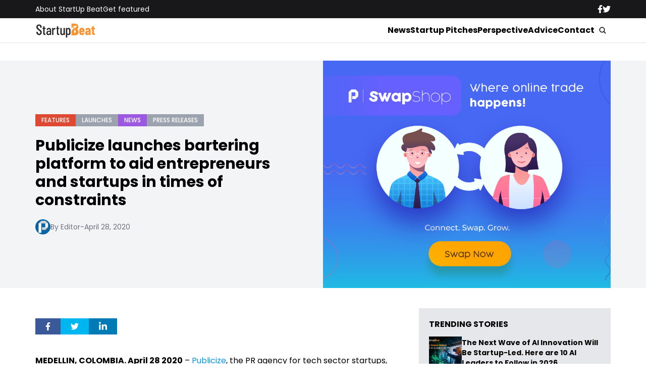

--- FILE ---
content_type: text/html; charset=UTF-8
request_url: https://startupbeat.com/publicize-launches-bartering-platform-to-aid-entrepreneurs-and-startups-in-times-of-constraints/33743/
body_size: 14977
content:


<!DOCTYPE html>
<html lang="en">
<head>
  <meta charset="UTF-8">
  <meta http-equiv="X-UA-Compatible" content="IE=edge">
  <meta name="viewport" content="width=device-width, initial-scale=1.0">
  <!-- <link rel="icon" type="image/png" href="https://startupbeat.com/wp-content/themes/startupbeat/assets/images/favicon.ico"> -->
  <link rel="stylesheet" href="https://startupbeat.com/wp-content/themes/startupbeat/assets/css/tailwindstyle.css">
  <!-- <script src="https://cdn.tailwindcss.com"></script> -->
  <link rel="preconnect" href="https://fonts.googleapis.com">
  <link rel="preconnect" href="https://fonts.gstatic.com" crossorigin>
  <link href="https://fonts.googleapis.com/css2?family=Poppins:ital,wght@0,300;0,400;0,500;0,700;1,300;1,400;1,500;1,700&display=swap" rel="stylesheet">
  <link rel="stylesheet" href="https://startupbeat.com/wp-content/themes/startupbeat/assets/css/main.css">
  <title>Publicize launches bartering platform to aid entrepreneurs and startups in times of constraints - StartUp Beat</title>

  <!-- Google Tag Manager -->
  <script>(function(w,d,s,l,i){w[l]=w[l]||[];w[l].push({'gtm.start':
  new Date().getTime(),event:'gtm.js'});var f=d.getElementsByTagName(s)[0],
  j=d.createElement(s),dl=l!='dataLayer'?'&l='+l:'';j.async=true;j.src='https://www.googletagmanager.com/gtm.js?id='+i+dl;f.parentNode.insertBefore(j,f);
  })(window,document,'script','dataLayer','GTM-K5CVF6S');</script>
  <!-- End Google Tag Manager -->

  <meta name='robots' content='index, follow, max-image-preview:large, max-snippet:-1, max-video-preview:-1' />

	<!-- This site is optimized with the Yoast SEO plugin v25.9 - https://yoast.com/wordpress/plugins/seo/ -->
	<link rel="canonical" href="https://ec2-35-95-144-121.us-west-2.compute.amazonaws.com/publicize-launches-bartering-platform-to-aid-entrepreneurs-and-startups-in-times-of-constraints/33743/" />
	<meta property="og:locale" content="en_US" />
	<meta property="og:type" content="article" />
	<meta property="og:title" content="Publicize launches bartering platform to aid entrepreneurs and startups in times of constraints - StartUp Beat" />
	<meta property="og:description" content="MEDELLIN, COLOMBIA. April 28 2020 &#8211; Publicize, the PR agency for tech sector startups, today announces the launch of the Publicize Swap Shop. This free-to-use online marketplace creates an alternative way for businesses and entrepreneurs worldwide to access products and services through an exchange system.  The internationally available online platform contains a feed with offers [&hellip;]" />
	<meta property="og:url" content="http://ec2-35-95-144-121.us-west-2.compute.amazonaws.com/publicize-launches-bartering-platform-to-aid-entrepreneurs-and-startups-in-times-of-constraints/33743/" />
	<meta property="og:site_name" content="StartUp Beat" />
	<meta property="article:published_time" content="2020-04-28T19:31:32+00:00" />
	<meta property="og:image" content="http://ec2-35-95-144-121.us-west-2.compute.amazonaws.com/wp-content/uploads/2020/04/Swap-Shop_2.png" />
	<meta property="og:image:width" content="1270" />
	<meta property="og:image:height" content="760" />
	<meta property="og:image:type" content="image/png" />
	<meta name="author" content="Editor" />
	<meta name="twitter:label1" content="Written by" />
	<meta name="twitter:data1" content="Editor" />
	<meta name="twitter:label2" content="Est. reading time" />
	<meta name="twitter:data2" content="2 minutes" />
	<script type="application/ld+json" class="yoast-schema-graph">{"@context":"https://schema.org","@graph":[{"@type":"Article","@id":"http://ec2-35-95-144-121.us-west-2.compute.amazonaws.com/publicize-launches-bartering-platform-to-aid-entrepreneurs-and-startups-in-times-of-constraints/33743/#article","isPartOf":{"@id":"http://ec2-35-95-144-121.us-west-2.compute.amazonaws.com/publicize-launches-bartering-platform-to-aid-entrepreneurs-and-startups-in-times-of-constraints/33743/"},"author":{"name":"Editor","@id":"https://www.startupbeat.com/#/schema/person/71e84516438541bef8ae5b4994c14c04"},"headline":"Publicize launches bartering platform to aid entrepreneurs and startups in times of constraints","datePublished":"2020-04-28T19:31:32+00:00","mainEntityOfPage":{"@id":"http://ec2-35-95-144-121.us-west-2.compute.amazonaws.com/publicize-launches-bartering-platform-to-aid-entrepreneurs-and-startups-in-times-of-constraints/33743/"},"wordCount":423,"publisher":{"@id":"https://www.startupbeat.com/#organization"},"image":{"@id":"http://ec2-35-95-144-121.us-west-2.compute.amazonaws.com/publicize-launches-bartering-platform-to-aid-entrepreneurs-and-startups-in-times-of-constraints/33743/#primaryimage"},"thumbnailUrl":"https://startupbeat.com/wp-content/uploads/2020/04/Swap-Shop_2.png","keywords":["entrepreneur","launch","marketplace","Startup news"],"articleSection":["Features","Launches","News","Press Releases"],"inLanguage":"en-US"},{"@type":"WebPage","@id":"http://ec2-35-95-144-121.us-west-2.compute.amazonaws.com/publicize-launches-bartering-platform-to-aid-entrepreneurs-and-startups-in-times-of-constraints/33743/","url":"http://ec2-35-95-144-121.us-west-2.compute.amazonaws.com/publicize-launches-bartering-platform-to-aid-entrepreneurs-and-startups-in-times-of-constraints/33743/","name":"Publicize launches bartering platform to aid entrepreneurs and startups in times of constraints - StartUp Beat","isPartOf":{"@id":"https://www.startupbeat.com/#website"},"primaryImageOfPage":{"@id":"http://ec2-35-95-144-121.us-west-2.compute.amazonaws.com/publicize-launches-bartering-platform-to-aid-entrepreneurs-and-startups-in-times-of-constraints/33743/#primaryimage"},"image":{"@id":"http://ec2-35-95-144-121.us-west-2.compute.amazonaws.com/publicize-launches-bartering-platform-to-aid-entrepreneurs-and-startups-in-times-of-constraints/33743/#primaryimage"},"thumbnailUrl":"https://startupbeat.com/wp-content/uploads/2020/04/Swap-Shop_2.png","datePublished":"2020-04-28T19:31:32+00:00","breadcrumb":{"@id":"http://ec2-35-95-144-121.us-west-2.compute.amazonaws.com/publicize-launches-bartering-platform-to-aid-entrepreneurs-and-startups-in-times-of-constraints/33743/#breadcrumb"},"inLanguage":"en-US","potentialAction":[{"@type":"ReadAction","target":["http://ec2-35-95-144-121.us-west-2.compute.amazonaws.com/publicize-launches-bartering-platform-to-aid-entrepreneurs-and-startups-in-times-of-constraints/33743/"]}]},{"@type":"ImageObject","inLanguage":"en-US","@id":"http://ec2-35-95-144-121.us-west-2.compute.amazonaws.com/publicize-launches-bartering-platform-to-aid-entrepreneurs-and-startups-in-times-of-constraints/33743/#primaryimage","url":"https://startupbeat.com/wp-content/uploads/2020/04/Swap-Shop_2.png","contentUrl":"https://startupbeat.com/wp-content/uploads/2020/04/Swap-Shop_2.png","width":1270,"height":760},{"@type":"BreadcrumbList","@id":"http://ec2-35-95-144-121.us-west-2.compute.amazonaws.com/publicize-launches-bartering-platform-to-aid-entrepreneurs-and-startups-in-times-of-constraints/33743/#breadcrumb","itemListElement":[{"@type":"ListItem","position":1,"name":"Home","item":"https://www.startupbeat.com/"},{"@type":"ListItem","position":2,"name":"Publicize launches bartering platform to aid entrepreneurs and startups in times of constraints"}]},{"@type":"WebSite","@id":"https://www.startupbeat.com/#website","url":"https://www.startupbeat.com/","name":"StartUp Beat","description":"","publisher":{"@id":"https://www.startupbeat.com/#organization"},"potentialAction":[{"@type":"SearchAction","target":{"@type":"EntryPoint","urlTemplate":"https://www.startupbeat.com/?s={search_term_string}"},"query-input":{"@type":"PropertyValueSpecification","valueRequired":true,"valueName":"search_term_string"}}],"inLanguage":"en-US"},{"@type":"Organization","@id":"https://www.startupbeat.com/#organization","name":"StartUp Beat","url":"https://www.startupbeat.com/","logo":{"@type":"ImageObject","inLanguage":"en-US","@id":"https://www.startupbeat.com/#/schema/logo/image/","url":"","contentUrl":"","caption":"StartUp Beat"},"image":{"@id":"https://www.startupbeat.com/#/schema/logo/image/"}},{"@type":"Person","@id":"https://www.startupbeat.com/#/schema/person/71e84516438541bef8ae5b4994c14c04","name":"Editor","image":{"@type":"ImageObject","inLanguage":"en-US","@id":"https://www.startupbeat.com/#/schema/person/image/","url":"https://secure.gravatar.com/avatar/e46e4e572f96e6c7edffb427ffd2c98fc2bd52586f09dad9189e37a864ae7ec6?s=96&d=mm&r=g","contentUrl":"https://secure.gravatar.com/avatar/e46e4e572f96e6c7edffb427ffd2c98fc2bd52586f09dad9189e37a864ae7ec6?s=96&d=mm&r=g","caption":"Editor"},"url":"https://startupbeat.com/author/briankovgmail-com/"}]}</script>
	<!-- / Yoast SEO plugin. -->


<link rel="alternate" type="application/rss+xml" title="StartUp Beat &raquo; Publicize launches bartering platform to aid entrepreneurs and startups in times of constraints Comments Feed" href="https://startupbeat.com/publicize-launches-bartering-platform-to-aid-entrepreneurs-and-startups-in-times-of-constraints/33743/feed/" />
<link rel="alternate" title="oEmbed (JSON)" type="application/json+oembed" href="https://startupbeat.com/wp-json/oembed/1.0/embed?url=https%3A%2F%2Fstartupbeat.com%2Fpublicize-launches-bartering-platform-to-aid-entrepreneurs-and-startups-in-times-of-constraints%2F33743%2F" />
<link rel="alternate" title="oEmbed (XML)" type="text/xml+oembed" href="https://startupbeat.com/wp-json/oembed/1.0/embed?url=https%3A%2F%2Fstartupbeat.com%2Fpublicize-launches-bartering-platform-to-aid-entrepreneurs-and-startups-in-times-of-constraints%2F33743%2F&#038;format=xml" />
<style id='wp-img-auto-sizes-contain-inline-css' type='text/css'>
img:is([sizes=auto i],[sizes^="auto," i]){contain-intrinsic-size:3000px 1500px}
/*# sourceURL=wp-img-auto-sizes-contain-inline-css */
</style>
<style id='wp-emoji-styles-inline-css' type='text/css'>

	img.wp-smiley, img.emoji {
		display: inline !important;
		border: none !important;
		box-shadow: none !important;
		height: 1em !important;
		width: 1em !important;
		margin: 0 0.07em !important;
		vertical-align: -0.1em !important;
		background: none !important;
		padding: 0 !important;
	}
/*# sourceURL=wp-emoji-styles-inline-css */
</style>
<style id='wp-block-library-inline-css' type='text/css'>
:root{--wp-block-synced-color:#7a00df;--wp-block-synced-color--rgb:122,0,223;--wp-bound-block-color:var(--wp-block-synced-color);--wp-editor-canvas-background:#ddd;--wp-admin-theme-color:#007cba;--wp-admin-theme-color--rgb:0,124,186;--wp-admin-theme-color-darker-10:#006ba1;--wp-admin-theme-color-darker-10--rgb:0,107,160.5;--wp-admin-theme-color-darker-20:#005a87;--wp-admin-theme-color-darker-20--rgb:0,90,135;--wp-admin-border-width-focus:2px}@media (min-resolution:192dpi){:root{--wp-admin-border-width-focus:1.5px}}.wp-element-button{cursor:pointer}:root .has-very-light-gray-background-color{background-color:#eee}:root .has-very-dark-gray-background-color{background-color:#313131}:root .has-very-light-gray-color{color:#eee}:root .has-very-dark-gray-color{color:#313131}:root .has-vivid-green-cyan-to-vivid-cyan-blue-gradient-background{background:linear-gradient(135deg,#00d084,#0693e3)}:root .has-purple-crush-gradient-background{background:linear-gradient(135deg,#34e2e4,#4721fb 50%,#ab1dfe)}:root .has-hazy-dawn-gradient-background{background:linear-gradient(135deg,#faaca8,#dad0ec)}:root .has-subdued-olive-gradient-background{background:linear-gradient(135deg,#fafae1,#67a671)}:root .has-atomic-cream-gradient-background{background:linear-gradient(135deg,#fdd79a,#004a59)}:root .has-nightshade-gradient-background{background:linear-gradient(135deg,#330968,#31cdcf)}:root .has-midnight-gradient-background{background:linear-gradient(135deg,#020381,#2874fc)}:root{--wp--preset--font-size--normal:16px;--wp--preset--font-size--huge:42px}.has-regular-font-size{font-size:1em}.has-larger-font-size{font-size:2.625em}.has-normal-font-size{font-size:var(--wp--preset--font-size--normal)}.has-huge-font-size{font-size:var(--wp--preset--font-size--huge)}.has-text-align-center{text-align:center}.has-text-align-left{text-align:left}.has-text-align-right{text-align:right}.has-fit-text{white-space:nowrap!important}#end-resizable-editor-section{display:none}.aligncenter{clear:both}.items-justified-left{justify-content:flex-start}.items-justified-center{justify-content:center}.items-justified-right{justify-content:flex-end}.items-justified-space-between{justify-content:space-between}.screen-reader-text{border:0;clip-path:inset(50%);height:1px;margin:-1px;overflow:hidden;padding:0;position:absolute;width:1px;word-wrap:normal!important}.screen-reader-text:focus{background-color:#ddd;clip-path:none;color:#444;display:block;font-size:1em;height:auto;left:5px;line-height:normal;padding:15px 23px 14px;text-decoration:none;top:5px;width:auto;z-index:100000}html :where(.has-border-color){border-style:solid}html :where([style*=border-top-color]){border-top-style:solid}html :where([style*=border-right-color]){border-right-style:solid}html :where([style*=border-bottom-color]){border-bottom-style:solid}html :where([style*=border-left-color]){border-left-style:solid}html :where([style*=border-width]){border-style:solid}html :where([style*=border-top-width]){border-top-style:solid}html :where([style*=border-right-width]){border-right-style:solid}html :where([style*=border-bottom-width]){border-bottom-style:solid}html :where([style*=border-left-width]){border-left-style:solid}html :where(img[class*=wp-image-]){height:auto;max-width:100%}:where(figure){margin:0 0 1em}html :where(.is-position-sticky){--wp-admin--admin-bar--position-offset:var(--wp-admin--admin-bar--height,0px)}@media screen and (max-width:600px){html :where(.is-position-sticky){--wp-admin--admin-bar--position-offset:0px}}

/*# sourceURL=wp-block-library-inline-css */
</style><style id='global-styles-inline-css' type='text/css'>
:root{--wp--preset--aspect-ratio--square: 1;--wp--preset--aspect-ratio--4-3: 4/3;--wp--preset--aspect-ratio--3-4: 3/4;--wp--preset--aspect-ratio--3-2: 3/2;--wp--preset--aspect-ratio--2-3: 2/3;--wp--preset--aspect-ratio--16-9: 16/9;--wp--preset--aspect-ratio--9-16: 9/16;--wp--preset--color--black: #000000;--wp--preset--color--cyan-bluish-gray: #abb8c3;--wp--preset--color--white: #ffffff;--wp--preset--color--pale-pink: #f78da7;--wp--preset--color--vivid-red: #cf2e2e;--wp--preset--color--luminous-vivid-orange: #ff6900;--wp--preset--color--luminous-vivid-amber: #fcb900;--wp--preset--color--light-green-cyan: #7bdcb5;--wp--preset--color--vivid-green-cyan: #00d084;--wp--preset--color--pale-cyan-blue: #8ed1fc;--wp--preset--color--vivid-cyan-blue: #0693e3;--wp--preset--color--vivid-purple: #9b51e0;--wp--preset--gradient--vivid-cyan-blue-to-vivid-purple: linear-gradient(135deg,rgb(6,147,227) 0%,rgb(155,81,224) 100%);--wp--preset--gradient--light-green-cyan-to-vivid-green-cyan: linear-gradient(135deg,rgb(122,220,180) 0%,rgb(0,208,130) 100%);--wp--preset--gradient--luminous-vivid-amber-to-luminous-vivid-orange: linear-gradient(135deg,rgb(252,185,0) 0%,rgb(255,105,0) 100%);--wp--preset--gradient--luminous-vivid-orange-to-vivid-red: linear-gradient(135deg,rgb(255,105,0) 0%,rgb(207,46,46) 100%);--wp--preset--gradient--very-light-gray-to-cyan-bluish-gray: linear-gradient(135deg,rgb(238,238,238) 0%,rgb(169,184,195) 100%);--wp--preset--gradient--cool-to-warm-spectrum: linear-gradient(135deg,rgb(74,234,220) 0%,rgb(151,120,209) 20%,rgb(207,42,186) 40%,rgb(238,44,130) 60%,rgb(251,105,98) 80%,rgb(254,248,76) 100%);--wp--preset--gradient--blush-light-purple: linear-gradient(135deg,rgb(255,206,236) 0%,rgb(152,150,240) 100%);--wp--preset--gradient--blush-bordeaux: linear-gradient(135deg,rgb(254,205,165) 0%,rgb(254,45,45) 50%,rgb(107,0,62) 100%);--wp--preset--gradient--luminous-dusk: linear-gradient(135deg,rgb(255,203,112) 0%,rgb(199,81,192) 50%,rgb(65,88,208) 100%);--wp--preset--gradient--pale-ocean: linear-gradient(135deg,rgb(255,245,203) 0%,rgb(182,227,212) 50%,rgb(51,167,181) 100%);--wp--preset--gradient--electric-grass: linear-gradient(135deg,rgb(202,248,128) 0%,rgb(113,206,126) 100%);--wp--preset--gradient--midnight: linear-gradient(135deg,rgb(2,3,129) 0%,rgb(40,116,252) 100%);--wp--preset--font-size--small: 13px;--wp--preset--font-size--medium: 20px;--wp--preset--font-size--large: 36px;--wp--preset--font-size--x-large: 42px;--wp--preset--spacing--20: 0.44rem;--wp--preset--spacing--30: 0.67rem;--wp--preset--spacing--40: 1rem;--wp--preset--spacing--50: 1.5rem;--wp--preset--spacing--60: 2.25rem;--wp--preset--spacing--70: 3.38rem;--wp--preset--spacing--80: 5.06rem;--wp--preset--shadow--natural: 6px 6px 9px rgba(0, 0, 0, 0.2);--wp--preset--shadow--deep: 12px 12px 50px rgba(0, 0, 0, 0.4);--wp--preset--shadow--sharp: 6px 6px 0px rgba(0, 0, 0, 0.2);--wp--preset--shadow--outlined: 6px 6px 0px -3px rgb(255, 255, 255), 6px 6px rgb(0, 0, 0);--wp--preset--shadow--crisp: 6px 6px 0px rgb(0, 0, 0);}:where(.is-layout-flex){gap: 0.5em;}:where(.is-layout-grid){gap: 0.5em;}body .is-layout-flex{display: flex;}.is-layout-flex{flex-wrap: wrap;align-items: center;}.is-layout-flex > :is(*, div){margin: 0;}body .is-layout-grid{display: grid;}.is-layout-grid > :is(*, div){margin: 0;}:where(.wp-block-columns.is-layout-flex){gap: 2em;}:where(.wp-block-columns.is-layout-grid){gap: 2em;}:where(.wp-block-post-template.is-layout-flex){gap: 1.25em;}:where(.wp-block-post-template.is-layout-grid){gap: 1.25em;}.has-black-color{color: var(--wp--preset--color--black) !important;}.has-cyan-bluish-gray-color{color: var(--wp--preset--color--cyan-bluish-gray) !important;}.has-white-color{color: var(--wp--preset--color--white) !important;}.has-pale-pink-color{color: var(--wp--preset--color--pale-pink) !important;}.has-vivid-red-color{color: var(--wp--preset--color--vivid-red) !important;}.has-luminous-vivid-orange-color{color: var(--wp--preset--color--luminous-vivid-orange) !important;}.has-luminous-vivid-amber-color{color: var(--wp--preset--color--luminous-vivid-amber) !important;}.has-light-green-cyan-color{color: var(--wp--preset--color--light-green-cyan) !important;}.has-vivid-green-cyan-color{color: var(--wp--preset--color--vivid-green-cyan) !important;}.has-pale-cyan-blue-color{color: var(--wp--preset--color--pale-cyan-blue) !important;}.has-vivid-cyan-blue-color{color: var(--wp--preset--color--vivid-cyan-blue) !important;}.has-vivid-purple-color{color: var(--wp--preset--color--vivid-purple) !important;}.has-black-background-color{background-color: var(--wp--preset--color--black) !important;}.has-cyan-bluish-gray-background-color{background-color: var(--wp--preset--color--cyan-bluish-gray) !important;}.has-white-background-color{background-color: var(--wp--preset--color--white) !important;}.has-pale-pink-background-color{background-color: var(--wp--preset--color--pale-pink) !important;}.has-vivid-red-background-color{background-color: var(--wp--preset--color--vivid-red) !important;}.has-luminous-vivid-orange-background-color{background-color: var(--wp--preset--color--luminous-vivid-orange) !important;}.has-luminous-vivid-amber-background-color{background-color: var(--wp--preset--color--luminous-vivid-amber) !important;}.has-light-green-cyan-background-color{background-color: var(--wp--preset--color--light-green-cyan) !important;}.has-vivid-green-cyan-background-color{background-color: var(--wp--preset--color--vivid-green-cyan) !important;}.has-pale-cyan-blue-background-color{background-color: var(--wp--preset--color--pale-cyan-blue) !important;}.has-vivid-cyan-blue-background-color{background-color: var(--wp--preset--color--vivid-cyan-blue) !important;}.has-vivid-purple-background-color{background-color: var(--wp--preset--color--vivid-purple) !important;}.has-black-border-color{border-color: var(--wp--preset--color--black) !important;}.has-cyan-bluish-gray-border-color{border-color: var(--wp--preset--color--cyan-bluish-gray) !important;}.has-white-border-color{border-color: var(--wp--preset--color--white) !important;}.has-pale-pink-border-color{border-color: var(--wp--preset--color--pale-pink) !important;}.has-vivid-red-border-color{border-color: var(--wp--preset--color--vivid-red) !important;}.has-luminous-vivid-orange-border-color{border-color: var(--wp--preset--color--luminous-vivid-orange) !important;}.has-luminous-vivid-amber-border-color{border-color: var(--wp--preset--color--luminous-vivid-amber) !important;}.has-light-green-cyan-border-color{border-color: var(--wp--preset--color--light-green-cyan) !important;}.has-vivid-green-cyan-border-color{border-color: var(--wp--preset--color--vivid-green-cyan) !important;}.has-pale-cyan-blue-border-color{border-color: var(--wp--preset--color--pale-cyan-blue) !important;}.has-vivid-cyan-blue-border-color{border-color: var(--wp--preset--color--vivid-cyan-blue) !important;}.has-vivid-purple-border-color{border-color: var(--wp--preset--color--vivid-purple) !important;}.has-vivid-cyan-blue-to-vivid-purple-gradient-background{background: var(--wp--preset--gradient--vivid-cyan-blue-to-vivid-purple) !important;}.has-light-green-cyan-to-vivid-green-cyan-gradient-background{background: var(--wp--preset--gradient--light-green-cyan-to-vivid-green-cyan) !important;}.has-luminous-vivid-amber-to-luminous-vivid-orange-gradient-background{background: var(--wp--preset--gradient--luminous-vivid-amber-to-luminous-vivid-orange) !important;}.has-luminous-vivid-orange-to-vivid-red-gradient-background{background: var(--wp--preset--gradient--luminous-vivid-orange-to-vivid-red) !important;}.has-very-light-gray-to-cyan-bluish-gray-gradient-background{background: var(--wp--preset--gradient--very-light-gray-to-cyan-bluish-gray) !important;}.has-cool-to-warm-spectrum-gradient-background{background: var(--wp--preset--gradient--cool-to-warm-spectrum) !important;}.has-blush-light-purple-gradient-background{background: var(--wp--preset--gradient--blush-light-purple) !important;}.has-blush-bordeaux-gradient-background{background: var(--wp--preset--gradient--blush-bordeaux) !important;}.has-luminous-dusk-gradient-background{background: var(--wp--preset--gradient--luminous-dusk) !important;}.has-pale-ocean-gradient-background{background: var(--wp--preset--gradient--pale-ocean) !important;}.has-electric-grass-gradient-background{background: var(--wp--preset--gradient--electric-grass) !important;}.has-midnight-gradient-background{background: var(--wp--preset--gradient--midnight) !important;}.has-small-font-size{font-size: var(--wp--preset--font-size--small) !important;}.has-medium-font-size{font-size: var(--wp--preset--font-size--medium) !important;}.has-large-font-size{font-size: var(--wp--preset--font-size--large) !important;}.has-x-large-font-size{font-size: var(--wp--preset--font-size--x-large) !important;}
/*# sourceURL=global-styles-inline-css */
</style>

<style id='classic-theme-styles-inline-css' type='text/css'>
/*! This file is auto-generated */
.wp-block-button__link{color:#fff;background-color:#32373c;border-radius:9999px;box-shadow:none;text-decoration:none;padding:calc(.667em + 2px) calc(1.333em + 2px);font-size:1.125em}.wp-block-file__button{background:#32373c;color:#fff;text-decoration:none}
/*# sourceURL=/wp-includes/css/classic-themes.min.css */
</style>
<link rel='stylesheet' id='wp-block-paragraph-css' href='https://startupbeat.com/wp-includes/blocks/paragraph/style.min.css?ver=6.9' type='text/css' media='all' />
<link rel="https://api.w.org/" href="https://startupbeat.com/wp-json/" /><link rel="alternate" title="JSON" type="application/json" href="https://startupbeat.com/wp-json/wp/v2/posts/33743" /><link rel="EditURI" type="application/rsd+xml" title="RSD" href="https://startupbeat.com/xmlrpc.php?rsd" />
<meta name="generator" content="WordPress 6.9" />
<link rel='shortlink' href='https://startupbeat.com/?p=33743' />
<link rel="icon" href="https://startupbeat.com/wp-content/uploads/2016/08/startup-beat-twitter-144x144.jpg" sizes="32x32" />
<link rel="icon" href="https://startupbeat.com/wp-content/uploads/2016/08/startup-beat-twitter-200x200.jpg" sizes="192x192" />
<link rel="apple-touch-icon" href="https://startupbeat.com/wp-content/uploads/2016/08/startup-beat-twitter-200x200.jpg" />
<meta name="msapplication-TileImage" content="https://startupbeat.com/wp-content/uploads/2016/08/startup-beat-twitter-300x300.jpg" />
</head>
<body>

<!-- Google Tag Manager (noscript) -->
<noscript><iframe src="https://www.googletagmanager.com/ns.html?id=GTM-K5CVF6S" height="0" width="0" style="display:none;visibility:hidden"></iframe></noscript>
<!-- End Google Tag Manager (noscript) -->


<div class="onScrollDown hjs fixed top-0 left-0 w-full z-50">
  <div class="header">
    <div class="topbar bg-zinc-900 hidden lg:block">
      <div class="container m-auto xl:w-[1140px] py-2">
        <div class="flex items-center justify-between text-white">
          <nav class="flex flex-wrap justify-center gap-x-7 nav hover-line text-sm">
                            <a 
                  class="relative py-2 hover-line"
                  href="https://startupbeat.com/about/" 
                  target=""
                >
                  About StartUp Beat                </a>
                            <a 
                  class="relative py-2 hover-line"
                  href="https://startupbeat.com/get-featured/" 
                  target=""
                >
                  Get featured                </a>
                      </nav>

          <div class="flex items-center gap-8">
            <a href="https://www.facebook.com/startupbeat/" target="_blank">
              <svg xmlns="http://www.w3.org/2000/svg" viewBox="0 0 320 512" class="w-2.5 ">
                <path class="transition-all duration-100" fill="currentColor" d="M279.14 288l14.22-92.66h-88.91v-60.13c0-25.35 12.42-50.06 52.24-50.06h40.42V6.26S260.43 0 225.36 0c-73.22 0-121.08 44.38-121.08 124.72v70.62H22.89V288h81.39v224h100.17V288z"/>
              </svg>
            </a>

            <a href="https://twitter.com/startupbeat1" target="_blank">
              <svg xmlns="http://www.w3.org/2000/svg" viewBox="0 0 512 512" class="w-4"><path class="transition-all duration-100" fill="currentColor" d="M459.37 151.716c.325 4.548.325 9.097.325 13.645 0 138.72-105.583 298.558-298.558 298.558-59.452 0-114.68-17.219-161.137-47.106 8.447.974 16.568 1.299 25.34 1.299 49.055 0 94.213-16.568 130.274-44.832-46.132-.975-84.792-31.188-98.112-72.772 6.498.974 12.995 1.624 19.818 1.624 9.421 0 18.843-1.3 27.614-3.573-48.081-9.747-84.143-51.98-84.143-102.985v-1.299c13.969 7.797 30.214 12.67 47.431 13.319-28.264-18.843-46.781-51.005-46.781-87.391 0-19.492 5.197-37.36 14.294-52.954 51.655 63.675 129.3 105.258 216.365 109.807-1.624-7.797-2.599-15.918-2.599-24.04 0-57.828 46.782-104.934 104.934-104.934 30.213 0 57.502 12.67 76.67 33.137 23.715-4.548 46.456-13.32 66.599-25.34-7.798 24.366-24.366 44.833-46.132 57.827 21.117-2.273 41.584-8.122 60.426-16.243-14.292 20.791-32.161 39.308-52.628 54.253z"/></svg>
            </a>
          </div>
        </div>
      </div>
    </div>

    <div class="menu bg-white border-b border-b-zinc-200 px-5 xl:px-0 relative">
      <div class="container m-auto xl:w-[1140px] py-2">
        <div class="flex items-center justify-between w-full">
          <a href="https://startupbeat.com">
            <img class="logo w-[120px] md:m-auto 500-duration transition-all" src="https://startupbeat.com/wp-content/themes/startupbeat/assets/images/logostart.png" alt="SocialGeek Logo">
          </a>
          
          <div class="block lg:hidden">
            <div class="wrap-hamburger" id="hamburgerMobile">
              <span></span>
              <span></span>
              <span></span>
            </div>
          </div>

          <div class="hidden lg:block mobileNav">
            <div class="lg:flex gap-2 items-center justify-center">
              <nav class="text-center lg:flex lg:flex-wrap justify-center gap-x-7 nav hover-line">
                                    <a 
                      class="font-bold relative py-2 hover-line"
                      href="https://startupbeat.com/news/" 
                      target=""
                    >
                      News                    </a>
                                    <a 
                      class="font-bold relative py-2 hover-line"
                      href="https://startupbeat.com/features/startup-pitches/" 
                      target=""
                    >
                      Startup Pitches                    </a>
                                    <a 
                      class="font-bold relative py-2 hover-line"
                      href="https://startupbeat.com/perspective/" 
                      target=""
                    >
                      Perspective                    </a>
                                    <a 
                      class="font-bold relative py-2 hover-line"
                      href="https://startupbeat.com/advice/" 
                      target=""
                    >
                      Advice                    </a>
                                    <a 
                      class="font-bold relative py-2 hover-line"
                      href="https://startupbeat.com/contact/" 
                      target=""
                    >
                      Contact                    </a>
                                
                <div class="block lg:hidden">
                                        <a 
                        class="font-bold relative py-2 hover-line"
                        href="https://startupbeat.com/about/" 
                        target=""
                      >
                        About StartUp Beat                      </a>
                                        <a 
                        class="font-bold relative py-2 hover-line"
                        href="https://startupbeat.com/get-featured/" 
                        target=""
                      >
                        Get featured                      </a>
                                  </div>
  
                <div class="mt-2 block lg:hidden">
                  <div class="flex items-center gap-5 justify-center">
                    <a href="https://www.facebook.com/startupbeat/" target="_blank">
                      <svg xmlns="http://www.w3.org/2000/svg" viewBox="0 0 320 512" class="w-2.5 ">
                        <path class="transition-all duration-100" fill="currentColor" d="M279.14 288l14.22-92.66h-88.91v-60.13c0-25.35 12.42-50.06 52.24-50.06h40.42V6.26S260.43 0 225.36 0c-73.22 0-121.08 44.38-121.08 124.72v70.62H22.89V288h81.39v224h100.17V288z"/>
                      </svg>
                    </a>
  
                    <a href="https://twitter.com/startupbeat1" target="_blank">
                      <svg xmlns="http://www.w3.org/2000/svg" viewBox="0 0 512 512" class="w-4"><path class="transition-all duration-100" fill="currentColor" d="M459.37 151.716c.325 4.548.325 9.097.325 13.645 0 138.72-105.583 298.558-298.558 298.558-59.452 0-114.68-17.219-161.137-47.106 8.447.974 16.568 1.299 25.34 1.299 49.055 0 94.213-16.568 130.274-44.832-46.132-.975-84.792-31.188-98.112-72.772 6.498.974 12.995 1.624 19.818 1.624 9.421 0 18.843-1.3 27.614-3.573-48.081-9.747-84.143-51.98-84.143-102.985v-1.299c13.969 7.797 30.214 12.67 47.431 13.319-28.264-18.843-46.781-51.005-46.781-87.391 0-19.492 5.197-37.36 14.294-52.954 51.655 63.675 129.3 105.258 216.365 109.807-1.624-7.797-2.599-15.918-2.599-24.04 0-57.828 46.782-104.934 104.934-104.934 30.213 0 57.502 12.67 76.67 33.137 23.715-4.548 46.456-13.32 66.599-25.34-7.798 24.366-24.366 44.833-46.132 57.827 21.117-2.273 41.584-8.122 60.426-16.243-14.292 20.791-32.161 39.308-52.628 54.253z"/></svg>
                    </a>
                  </div>
                </div>
              </nav>
  
              <button class="block rounded-full bg-white btn p-2 text-white font-medium text-xs focus:shadow-lg focus:outline-none items-center openSearch m-auto" type="button">
                <img class="w-4" src="https://startupbeat.com/wp-content/themes/startupbeat/assets/images/icon-search.svg" alt="startupbeats search">
              </button>
            </div>
          </div>
        </div>
      </div>

      <div class="absolute left-0 top-0 h-full w-full bg-white searchModal hidden">
        <div class="container m-auto xl:w-[1140px] py-2">
          <div class="searchModal px-5 sm:px-0">
              
            <div class="flex items-center justify-center w-full h-full">
              <div class="w-full px-5 sm:px-10">
                <form class="border-b border-gray-800 input-group relative flex w-full justify-end " action="https://startupbeat.com" method="GET">
                  <input type="text" name="s" value="" class=" bg-transparent text-2xl form-control relative flex-auto min-w-0 block px-3 font-normal text-gray-70 border-none m-0 focus:outline-none" placeholder="Search">
                  
                  <button type="submit" class="btn pl-4  font-medium text-xs focus:shadow-lg focus:outline-none flex items-center">
                    <img class="w-4" src="https://startupbeat.com/wp-content/themes/startupbeat/assets/images/icon-search.svg" alt="socialgeek search">
                  </button>
                </form>
              </div>

              <button class="font-medium text-xl relative -top-0.5" id="closeSearch" style="line-height:1;">x</button>
            </div>
          </div>
        </div>
      </div>
    </div>

  </div>
</div>

<div class="pt-10 lg:pt-20"></div>

<style>
	.artcile-content .wp-block-quote, .artcile-content .wp-block-pullquote {
		background-color: #e5e7eb;
    	border-radius: 0.3rem;
	}
</style>
<main class="pb-20">
  <div class="px-5 xl:px-0">
		<div class="container m-auto xl:w-[1140px] mt-10 ">

      <div class="breadcrumb text-sm mb-8">
              </div>
		</div>
	</div>

  
    <div class="bg-gray-100 mt-5 lg:mt-10 px-5 xl:px-0 py-2 lg:py-0">
      <div class="container m-auto xl:w-[1140px]">
        <div class="flex-none lg:flex gap-8 items-center">
          <div class="w-full lg:w-1/2 lg:pr-10">
            <div class="flex flex-wrap gap-2">
                              <a href="https://startupbeat.com/features/" class="inline-block py-1 px-3 uppercase bg-gray-400 text-white text-xs font-medium onHoverCatTag relative max-[400px]:mt-5" style="background-color: #dd4933;">
                  <span class="absolute left-0 top-0 w-0 h-full bg-black opacity-10 transition-all  duration-500"></span>
                  <p class="relative z-10">Features</p>
                </a>
                              <a href="https://startupbeat.com/news/launches/" class="inline-block py-1 px-3 uppercase bg-gray-400 text-white text-xs font-medium onHoverCatTag relative max-[400px]:mt-5" style="background-color: ;">
                  <span class="absolute left-0 top-0 w-0 h-full bg-black opacity-10 transition-all  duration-500"></span>
                  <p class="relative z-10">Launches</p>
                </a>
                              <a href="https://startupbeat.com/news/" class="inline-block py-1 px-3 uppercase bg-gray-400 text-white text-xs font-medium onHoverCatTag relative max-[400px]:mt-5" style="background-color: #9d58e2;">
                  <span class="absolute left-0 top-0 w-0 h-full bg-black opacity-10 transition-all  duration-500"></span>
                  <p class="relative z-10">News</p>
                </a>
                              <a href="https://startupbeat.com/pr/" class="inline-block py-1 px-3 uppercase bg-gray-400 text-white text-xs font-medium onHoverCatTag relative max-[400px]:mt-5" style="background-color: ;">
                  <span class="absolute left-0 top-0 w-0 h-full bg-black opacity-10 transition-all  duration-500"></span>
                  <p class="relative z-10">Press Releases</p>
                </a>
                          </div>

            <h1 class="text-xl md:text-3xl font-bold my-5">Publicize launches bartering platform to aid entrepreneurs and startups in times of constraints</h1>

            
            <div class="flex-wrap md:flex items-center gap-3 text-gray-500 text-sm">
              <div class="mb-1 lg:mb-0">
                <div class="w-[30px] h-[30px] imgfit rounded-full imgfitRoundedFull">
                  <img alt='' src='https://secure.gravatar.com/avatar/e46e4e572f96e6c7edffb427ffd2c98fc2bd52586f09dad9189e37a864ae7ec6?s=30&#038;d=mm&#038;r=g' srcset='https://secure.gravatar.com/avatar/e46e4e572f96e6c7edffb427ffd2c98fc2bd52586f09dad9189e37a864ae7ec6?s=60&#038;d=mm&#038;r=g 2x' class='avatar avatar-30 photo' height='30' width='30' decoding='async'/>                </div>
              </div>
              <a href="https://startupbeat.com/author/briankovgmail-com/">By Editor</a>
              <span class="hidden md:block">-</span>
              <span class="block"> April 28, 2020 </span>
            </div>
          </div>
          <div class="w-full lg:w-1/2 mt-8 lg:mt-0">
            <div class="h-[320px] lg:h-[450px] relative imgfit overflow-hidden">
              <div class="postimg-img w-full h-full">
                <img width="1270" height="760" src="https://startupbeat.com/wp-content/uploads/2020/04/Swap-Shop_2.png" class="attachment-full size-full wp-post-image" alt="" decoding="async" fetchpriority="high" srcset="https://startupbeat.com/wp-content/uploads/2020/04/Swap-Shop_2.png 1270w, https://startupbeat.com/wp-content/uploads/2020/04/Swap-Shop_2-300x180.png 300w, https://startupbeat.com/wp-content/uploads/2020/04/Swap-Shop_2-1024x613.png 1024w, https://startupbeat.com/wp-content/uploads/2020/04/Swap-Shop_2-768x460.png 768w" sizes="(max-width: 1270px) 100vw, 1270px" />              </div>
            </div>
          </div>
        </div>
      </div>
    </div>

    <div class="mt-10 px-5 xl:px-0">
      <div class="container m-auto xl:w-[1140px]">
        <div class="flex-none lg:flex gap-8">
          
          <div class="w-full lg:w-2/3 lg:pr-10">

            <div class="flex items-center my-5 gap-2 mb-10">
              <a href="#" class="h-8 flex items-center px-5" style="background-color: #3B5998;" onclick="window.open('https://www.facebook.com/sharer/sharer.php?u=https://startupbeat.com/publicize-launches-bartering-platform-to-aid-entrepreneurs-and-startups-in-times-of-constraints/33743/','popup','width=600,height=600'); return false;">
                <svg xmlns="http://www.w3.org/2000/svg" viewBox="0 0 320 512" class="w-2.5 text-white">
                  <path class="transition-all duration-100" fill="currentColor" d="M279.14 288l14.22-92.66h-88.91v-60.13c0-25.35 12.42-50.06 52.24-50.06h40.42V6.26S260.43 0 225.36 0c-73.22 0-121.08 44.38-121.08 124.72v70.62H22.89V288h81.39v224h100.17V288z"/>
                </svg>
              </a>
                  
              <a class="twitter-share-button h-8 flex items-center px-5" style="background-color: #00B6F1;" href="#" onclick="window.open('https://twitter.com/share?url=https://startupbeat.com/publicize-launches-bartering-platform-to-aid-entrepreneurs-and-startups-in-times-of-constraints/33743/','popup','width=600,height=600'); return false;">
                <svg xmlns="http://www.w3.org/2000/svg" viewBox="0 0 512 512" class="w-4 text-white"><!--! Font Awesome Pro 6.0.0 by @fontawesome - https://fontawesome.com License - https://fontawesome.com/license (Commercial License) Copyright 2022 Fonticons, Inc. --><path class="transition-all duration-100" fill="currentColor" d="M459.37 151.716c.325 4.548.325 9.097.325 13.645 0 138.72-105.583 298.558-298.558 298.558-59.452 0-114.68-17.219-161.137-47.106 8.447.974 16.568 1.299 25.34 1.299 49.055 0 94.213-16.568 130.274-44.832-46.132-.975-84.792-31.188-98.112-72.772 6.498.974 12.995 1.624 19.818 1.624 9.421 0 18.843-1.3 27.614-3.573-48.081-9.747-84.143-51.98-84.143-102.985v-1.299c13.969 7.797 30.214 12.67 47.431 13.319-28.264-18.843-46.781-51.005-46.781-87.391 0-19.492 5.197-37.36 14.294-52.954 51.655 63.675 129.3 105.258 216.365 109.807-1.624-7.797-2.599-15.918-2.599-24.04 0-57.828 46.782-104.934 104.934-104.934 30.213 0 57.502 12.67 76.67 33.137 23.715-4.548 46.456-13.32 66.599-25.34-7.798 24.366-24.366 44.833-46.132 57.827 21.117-2.273 41.584-8.122 60.426-16.243-14.292 20.791-32.161 39.308-52.628 54.253z"/></svg>
              </a>
    
              <a href="#" class="h-8 flex items-center px-5" style="background-color: #007BB6;" onclick="window.open('https://www.linkedin.com/sharing/share-offsite/?url=https://startupbeat.com/publicize-launches-bartering-platform-to-aid-entrepreneurs-and-startups-in-times-of-constraints/33743/','popup','width=600,height=600'); return false;">
                <svg xmlns="http://www.w3.org/2000/svg" viewBox="0 0 448 512" class="w-4 text-white"><!--! Font Awesome Pro 6.0.0 by @fontawesome - https://fontawesome.com License - https://fontawesome.com/license (Commercial License) Copyright 2022 Fonticons, Inc. --><path fill="currentColor" d="M100.28 448H7.4V148.9h92.88zM53.79 108.1C24.09 108.1 0 83.5 0 53.8a53.79 53.79 0 0 1 107.58 0c0 29.7-24.1 54.3-53.79 54.3zM447.9 448h-92.68V302.4c0-34.7-.7-79.2-48.29-79.2-48.29 0-55.69 37.7-55.69 76.7V448h-92.78V148.9h89.08v40.8h1.3c12.4-23.5 42.69-48.3 87.88-48.3 94 0 111.28 61.9 111.28 142.3V448z"/></svg>
              </a>
            </div>

            <article class="artcile-content mb-5">
              
<p><strong>MEDELLIN, COLOMBIA. April 28 2020</strong> &#8211; <a href="https://publicize.co/">Publicize</a>, the PR agency for tech sector startups, today announces the launch of the <a href="https://publicize.co/swapshop/">Publicize Swap Shop</a>. This free-to-use online marketplace creates an alternative way for businesses and entrepreneurs worldwide to access products and services through an exchange system. </p>



<p>The internationally available online platform contains a feed with offers and requests that have been posted. Swappers who have something to offer first need to create an account and publish the details of the offer, along with a suggested ‘ask’ of what they need in return, if anything. Anyone can browse the platform and the deals that are on offer. Once the swappers are connected by email it&#8217;s up to the two parties to seal the deal.</p>



<p>The Swap Shop was built by Publicize as a way to support the tech and startup community by creating a virtual space where entrepreneurs can ask for help when they need it, but also lend a hand.&nbsp;</p>



<p>The current coronavirus pandemic is predicted to cost the global economy <a href="https://news.un.org/en/story/2020/03/1059011">$1 trillion in 2020</a>, and has put unprecedented pressure on all industries and business types. The instability has caused many business owners to switch to lean operation models and freeze procurement budgets. The Publicize Swap Shop creates a way for businesses to access much needed resources through a barter system in which the two parties agree to an exchange, rather than a purchase, of a service or product.&nbsp;</p>



<p>“I’ve always found the startup scene to have an incredible sense of community, with freely available expertise, open source software solutions and growth hacks revealed on live streams.<br>The ecosystem needs this community now more than ever, which is why we decided to launch the Publicize Swap Shop in the hope that we can do our small part to help” said <a href="https://www.linkedin.com/in/zijdemanse/?originalSubdomain=co">Erik Zijdemans</a>, Vice President of Operations at Publicize.&nbsp;</p>



<p>The community has been quick to engage with a number of early bird offers on the table. Swappers already have the chance to bid for Nerdytec’s ultimate work-from-home accessory,&nbsp; Riddle’s interactive audience engagement tools, and ebook creation services from Publicize.&nbsp;</p>



<p>Publicize created the platform to create an easy and secure way for businesses to connect, but the negotiation and agreement of the trades are left to the two parties. The full list of currently available offers can be <a href="https://publicize.co/swapshop/">viewed here</a>, and offers can be <a href="https://publicize.co/swapshop/login/?redirect_to=https://publicize.co/swapshop/create-offer/">submitted here</a>. </p>



<p><em>Disclosure: This story is brought to you by an ESPACIO portfolio company</em></p>
            </article>

                              <ul class="flex flex-wrap gap-2 mb-10">
                                    <li>
                    <a href="https://startupbeat.com/tag/entrepreneur/" class="block border-2 border-zinc-200 p-2 text-sm text-gray-500 hover:bg-orange-500 hover:text-white 500-duration transition hover:border-white">
                      entrepreneur                    </a>
                  </li>
                                  <li>
                    <a href="https://startupbeat.com/tag/launch/" class="block border-2 border-zinc-200 p-2 text-sm text-gray-500 hover:bg-orange-500 hover:text-white 500-duration transition hover:border-white">
                      launch                    </a>
                  </li>
                                  <li>
                    <a href="https://startupbeat.com/tag/marketplace/" class="block border-2 border-zinc-200 p-2 text-sm text-gray-500 hover:bg-orange-500 hover:text-white 500-duration transition hover:border-white">
                      marketplace                    </a>
                  </li>
                                  <li>
                    <a href="https://startupbeat.com/tag/startup-news/" class="block border-2 border-zinc-200 p-2 text-sm text-gray-500 hover:bg-orange-500 hover:text-white 500-duration transition hover:border-white">
                      Startup news                    </a>
                  </li>
                              </ul>
              
            <div class="flex items-center my-5 gap-2 mb-10">
              <a href="#" class="h-8 flex items-center px-5" style="background-color: #3B5998;" onclick="window.open('https://www.facebook.com/sharer/sharer.php?u=https://startupbeat.com/publicize-launches-bartering-platform-to-aid-entrepreneurs-and-startups-in-times-of-constraints/33743/','popup','width=600,height=600'); return false;">
                <svg xmlns="http://www.w3.org/2000/svg" viewBox="0 0 320 512" class="w-2.5 text-white">
                  <path class="transition-all duration-100" fill="currentColor" d="M279.14 288l14.22-92.66h-88.91v-60.13c0-25.35 12.42-50.06 52.24-50.06h40.42V6.26S260.43 0 225.36 0c-73.22 0-121.08 44.38-121.08 124.72v70.62H22.89V288h81.39v224h100.17V288z"/>
                </svg>
              </a>
                  
              <a class="twitter-share-button h-8 flex items-center px-5" style="background-color: #00B6F1;" href="#" onclick="window.open('https://twitter.com/share?url=https://startupbeat.com/publicize-launches-bartering-platform-to-aid-entrepreneurs-and-startups-in-times-of-constraints/33743/','popup','width=600,height=600'); return false;">
                <svg xmlns="http://www.w3.org/2000/svg" viewBox="0 0 512 512" class="w-4 text-white"><!--! Font Awesome Pro 6.0.0 by @fontawesome - https://fontawesome.com License - https://fontawesome.com/license (Commercial License) Copyright 2022 Fonticons, Inc. --><path class="transition-all duration-100" fill="currentColor" d="M459.37 151.716c.325 4.548.325 9.097.325 13.645 0 138.72-105.583 298.558-298.558 298.558-59.452 0-114.68-17.219-161.137-47.106 8.447.974 16.568 1.299 25.34 1.299 49.055 0 94.213-16.568 130.274-44.832-46.132-.975-84.792-31.188-98.112-72.772 6.498.974 12.995 1.624 19.818 1.624 9.421 0 18.843-1.3 27.614-3.573-48.081-9.747-84.143-51.98-84.143-102.985v-1.299c13.969 7.797 30.214 12.67 47.431 13.319-28.264-18.843-46.781-51.005-46.781-87.391 0-19.492 5.197-37.36 14.294-52.954 51.655 63.675 129.3 105.258 216.365 109.807-1.624-7.797-2.599-15.918-2.599-24.04 0-57.828 46.782-104.934 104.934-104.934 30.213 0 57.502 12.67 76.67 33.137 23.715-4.548 46.456-13.32 66.599-25.34-7.798 24.366-24.366 44.833-46.132 57.827 21.117-2.273 41.584-8.122 60.426-16.243-14.292 20.791-32.161 39.308-52.628 54.253z"/></svg>
              </a>
    
              <a href="#" class="h-8 flex items-center px-5" style="background-color: #007BB6;" onclick="window.open('https://www.linkedin.com/sharing/share-offsite/?url=https://startupbeat.com/publicize-launches-bartering-platform-to-aid-entrepreneurs-and-startups-in-times-of-constraints/33743/','popup','width=600,height=600'); return false;">
                <svg xmlns="http://www.w3.org/2000/svg" viewBox="0 0 448 512" class="w-4 text-white"><!--! Font Awesome Pro 6.0.0 by @fontawesome - https://fontawesome.com License - https://fontawesome.com/license (Commercial License) Copyright 2022 Fonticons, Inc. --><path fill="currentColor" d="M100.28 448H7.4V148.9h92.88zM53.79 108.1C24.09 108.1 0 83.5 0 53.8a53.79 53.79 0 0 1 107.58 0c0 29.7-24.1 54.3-53.79 54.3zM447.9 448h-92.68V302.4c0-34.7-.7-79.2-48.29-79.2-48.29 0-55.69 37.7-55.69 76.7V448h-92.78V148.9h89.08v40.8h1.3c12.4-23.5 42.69-48.3 87.88-48.3 94 0 111.28 61.9 111.28 142.3V448z"/></svg>
              </a>
            </div>

            <div class="flex items-center gap-5 mb-10 border-y border-y-zinc-200 py-10">
              <div>
                <div class="rounded-full w-20 h-20 imgfit imgfitRoundedFull">
                  <a href="https://startupbeat.com/author/briankovgmail-com/" class="w-full h-full block">
                    <img alt='' src='https://secure.gravatar.com/avatar/e46e4e572f96e6c7edffb427ffd2c98fc2bd52586f09dad9189e37a864ae7ec6?s=80&#038;d=mm&#038;r=g' srcset='https://secure.gravatar.com/avatar/e46e4e572f96e6c7edffb427ffd2c98fc2bd52586f09dad9189e37a864ae7ec6?s=160&#038;d=mm&#038;r=g 2x' class='avatar avatar-80 photo' height='80' width='80' decoding='async'/>                  </a>
                </div>
              </div>
              <h4 class="text-lg font-medium">
                <a href="https://startupbeat.com/author/briankovgmail-com/">
                  <p class="mb-2">Editor</p>
                  <p class="text-sm font-normal"></p>
                </a>
              </h4>
            </div>

            <div class="w-full mb-10">
                            <div class="md:flex gap-2">
                                <div class="p-5 bg-gray-200 lg:w-1/2 relative post-block post-block_nextprev overflow-hidden mb-5 md:mb-0">
                  <div class="absolute left-0 top-0 w-full h-full imgfit nextprevimg opacity-0 bg-black">
                    <img width="2000" height="1334" src="https://startupbeat.com/wp-content/uploads/2020/05/Depositphotos_10483870_l-2015.jpg" class="attachment-post-thumbnail size-post-thumbnail wp-post-image" alt="" decoding="async" loading="lazy" srcset="https://startupbeat.com/wp-content/uploads/2020/05/Depositphotos_10483870_l-2015.jpg 2000w, https://startupbeat.com/wp-content/uploads/2020/05/Depositphotos_10483870_l-2015-300x200.jpg 300w, https://startupbeat.com/wp-content/uploads/2020/05/Depositphotos_10483870_l-2015-1024x683.jpg 1024w, https://startupbeat.com/wp-content/uploads/2020/05/Depositphotos_10483870_l-2015-768x512.jpg 768w, https://startupbeat.com/wp-content/uploads/2020/05/Depositphotos_10483870_l-2015-1536x1025.jpg 1536w, https://startupbeat.com/wp-content/uploads/2020/05/Depositphotos_10483870_l-2015-960x640.jpg 960w, https://startupbeat.com/wp-content/uploads/2020/05/Depositphotos_10483870_l-2015-700x466.jpg 700w" sizes="auto, (max-width: 2000px) 100vw, 2000px" />                    <div class="absolute top-0 left-0 w-full h-full bg-gradient-to-t from-black to-transparent"></div>
                  </div>

                  <div class="text-xs text-gray-400 mb-1 hover-line">
                    <a href="https://startupbeat.com/through-good-times-and-bad-why-its-essential-to-build-trust-in-a-time-of-a-crisis/33747/" rel="next">< Next Post</a>                  </div>
                  <p class="font-bold hover-line">
                    <a href="https://startupbeat.com/through-good-times-and-bad-why-its-essential-to-build-trust-in-a-time-of-a-crisis/33747/" rel="next">Through good times and bad: Why it’s essential to build trust in a time of a crisis</a>                  </p>
                </div>
                
                                <div class="p-5 bg-gray-200 lg:w-1/2 relative post-block post-block_nextprev overflow-hidden">
                  <div class="absolute left-0 top-0 w-full h-full imgfit nextprevimg opacity-0 bg-black">
                    <img width="2000" height="1333" src="https://startupbeat.com/wp-content/uploads/2020/04/Depositphotos_18391935_l-2015.jpg" class="attachment-post-thumbnail size-post-thumbnail wp-post-image" alt="" decoding="async" loading="lazy" srcset="https://startupbeat.com/wp-content/uploads/2020/04/Depositphotos_18391935_l-2015.jpg 2000w, https://startupbeat.com/wp-content/uploads/2020/04/Depositphotos_18391935_l-2015-300x200.jpg 300w, https://startupbeat.com/wp-content/uploads/2020/04/Depositphotos_18391935_l-2015-1024x682.jpg 1024w, https://startupbeat.com/wp-content/uploads/2020/04/Depositphotos_18391935_l-2015-768x512.jpg 768w, https://startupbeat.com/wp-content/uploads/2020/04/Depositphotos_18391935_l-2015-1536x1024.jpg 1536w, https://startupbeat.com/wp-content/uploads/2020/04/Depositphotos_18391935_l-2015-960x640.jpg 960w, https://startupbeat.com/wp-content/uploads/2020/04/Depositphotos_18391935_l-2015-700x466.jpg 700w" sizes="auto, (max-width: 2000px) 100vw, 2000px" />                    <div class="absolute top-0 left-0 w-full h-full bg-gradient-to-t from-black to-transparent"></div>
                  </div>

                  <div class="text-xs text-gray-400 mb-1 text-right hover-line">
                    <a href="https://startupbeat.com/perimeter-medical-imaging-receives-7-44-million-grant-to-further-develop-ai-technology-at-leading-cancer-centers-in-texas/33737/" rel="prev">Previous Post ></a>                  </div>
                  <p class="font-bold text-right hover-line">
                                        <a href="https://startupbeat.com/perimeter-medical-imaging-receives-7-44-million-grant-to-further-develop-ai-technology-at-leading-cancer-centers-in-texas/33737/" rel="prev">Perimeter Medical Imaging receives $7.44 Million grant to further develop AI Technology at leading cancer centers in Texas</a>                  </p>
                </div>
                              </div>
            </div>
          </div>

          <div class="w-full lg:w-1/3">
            <div style="position:sticky; top: 6rem;">
              
<div class="bg-gray-200 p-5">

  <!-- posts -->
  <div class="sidebar-trending">
    <div class="flex items-center gap-2 mb-3">
      <h2 class="text-base font-bold">TRENDING STORIES</h2>
    </div>
  
          <div class="flex items-center gap-4 mb-5 post-block">
        <div>
          <div class="w-[65px] h-[65px] postimg-img overflow-hidden imgfit">
            <a href="https://startupbeat.com/the-next-wave-of-ai-innovation-will-be-startup-led-here-are-10-ai-leaders-to-follow-in-2026/38878/" class="w-full h-full block relative">
              <img width="300" height="242" src="https://startupbeat.com/wp-content/uploads/2025/12/startupbeat1-300x242.png" class="attachment-medium size-medium wp-post-image" alt="" decoding="async" loading="lazy" srcset="https://startupbeat.com/wp-content/uploads/2025/12/startupbeat1-300x242.png 300w, https://startupbeat.com/wp-content/uploads/2025/12/startupbeat1-1024x825.png 1024w, https://startupbeat.com/wp-content/uploads/2025/12/startupbeat1-768x619.png 768w, https://startupbeat.com/wp-content/uploads/2025/12/startupbeat1-1536x1237.png 1536w, https://startupbeat.com/wp-content/uploads/2025/12/startupbeat1-2048x1650.png 2048w" sizes="auto, (max-width: 300px) 100vw, 300px" />            </a>
          </div>
        </div>
  
        <h2 class="text-sm font-bold hover-line">
          <a href="https://startupbeat.com/the-next-wave-of-ai-innovation-will-be-startup-led-here-are-10-ai-leaders-to-follow-in-2026/38878/" class="block">The Next Wave of AI Innovation Will Be Startup-Led. Here are 10 AI Leaders to Follow in 2026 </a>
        </h2>
      </div>
          <div class="flex items-center gap-4 mb-5 post-block">
        <div>
          <div class="w-[65px] h-[65px] postimg-img overflow-hidden imgfit">
            <a href="https://startupbeat.com/human-milk-based-infant-formula-brazil/38905/" class="w-full h-full block relative">
              <img width="300" height="200" src="https://startupbeat.com/wp-content/uploads/2025/12/CTF_7106-2025-08-01T16_15_37.113-300x200.jpg" class="attachment-medium size-medium wp-post-image" alt="" decoding="async" loading="lazy" srcset="https://startupbeat.com/wp-content/uploads/2025/12/CTF_7106-2025-08-01T16_15_37.113-300x200.jpg 300w, https://startupbeat.com/wp-content/uploads/2025/12/CTF_7106-2025-08-01T16_15_37.113-1024x682.jpg 1024w, https://startupbeat.com/wp-content/uploads/2025/12/CTF_7106-2025-08-01T16_15_37.113-768x511.jpg 768w, https://startupbeat.com/wp-content/uploads/2025/12/CTF_7106-2025-08-01T16_15_37.113-1536x1022.jpg 1536w, https://startupbeat.com/wp-content/uploads/2025/12/CTF_7106-2025-08-01T16_15_37.113.jpg 2048w" sizes="auto, (max-width: 300px) 100vw, 300px" />            </a>
          </div>
        </div>
  
        <h2 class="text-sm font-bold hover-line">
          <a href="https://startupbeat.com/human-milk-based-infant-formula-brazil/38905/" class="block">MIT-based Harmony Baby Nutrition secures $5.9 million USD to build R&amp;D center in Brazil </a>
        </h2>
      </div>
          <div class="flex items-center gap-4 mb-5 post-block">
        <div>
          <div class="w-[65px] h-[65px] postimg-img overflow-hidden imgfit">
            <a href="https://startupbeat.com/inside-bryan-janeczkos-vision-on-how-biomarkers-are-transforming-nutrition/38914/" class="w-full h-full block relative">
              <img width="300" height="300" src="https://startupbeat.com/wp-content/uploads/2025/12/zDdAjMQn_400x400-300x300.jpg" class="attachment-medium size-medium wp-post-image" alt="" decoding="async" loading="lazy" srcset="https://startupbeat.com/wp-content/uploads/2025/12/zDdAjMQn_400x400-300x300.jpg 300w, https://startupbeat.com/wp-content/uploads/2025/12/zDdAjMQn_400x400-200x200.jpg 200w, https://startupbeat.com/wp-content/uploads/2025/12/zDdAjMQn_400x400.jpg 380w" sizes="auto, (max-width: 300px) 100vw, 300px" />            </a>
          </div>
        </div>
  
        <h2 class="text-sm font-bold hover-line">
          <a href="https://startupbeat.com/inside-bryan-janeczkos-vision-on-how-biomarkers-are-transforming-nutrition/38914/" class="block">Inside Bryan Janeczko’s Vision on how Biomarkers are Transforming Nutrition</a>
        </h2>
      </div>
          <div class="flex items-center gap-4 mb-5 post-block">
        <div>
          <div class="w-[65px] h-[65px] postimg-img overflow-hidden imgfit">
            <a href="https://startupbeat.com/prezent-wants-to-make-world-class-communication-coaching-cccessible-to-every-startup/38924/" class="w-full h-full block relative">
              <img width="300" height="259" src="https://startupbeat.com/wp-content/uploads/2025/12/309874913_627996888840775_4801965060012468626_n-300x259.png" class="attachment-medium size-medium wp-post-image" alt="" decoding="async" loading="lazy" srcset="https://startupbeat.com/wp-content/uploads/2025/12/309874913_627996888840775_4801965060012468626_n-300x259.png 300w, https://startupbeat.com/wp-content/uploads/2025/12/309874913_627996888840775_4801965060012468626_n-1024x883.png 1024w, https://startupbeat.com/wp-content/uploads/2025/12/309874913_627996888840775_4801965060012468626_n-768x662.png 768w, https://startupbeat.com/wp-content/uploads/2025/12/309874913_627996888840775_4801965060012468626_n.png 1464w" sizes="auto, (max-width: 300px) 100vw, 300px" />            </a>
          </div>
        </div>
  
        <h2 class="text-sm font-bold hover-line">
          <a href="https://startupbeat.com/prezent-wants-to-make-world-class-communication-coaching-cccessible-to-every-startup/38924/" class="block">Prezent wants to make world-class communication coaching cccessible to every startup</a>
        </h2>
      </div>
      </div>
</div>

            </div>
          </div>
        </div>
        
        <div class="w-full mt-8 lg:mt-0">
          <h3 class="text-2xl font-bold uppercase mb-8">Related Posts</h3>

          <div class="flex-none lg:flex gap-8">
                              <div class="mb-5 lg:mb-0 lg:w-2/5">
                    <article class="relative w-full onHoverInnerImg post-block">
                      <div class="h-[320px] lg:h-[284px] postimg overflow-hidden imgfit relative">
                        <div class="postimg-img w-full h-full">
                          <a href="https://startupbeat.com/prezent-wants-to-make-world-class-communication-coaching-cccessible-to-every-startup/38924/" class="w-full h-full block">
                            <img width="1024" height="883" src="https://startupbeat.com/wp-content/uploads/2025/12/309874913_627996888840775_4801965060012468626_n-1024x883.png" class="attachment-large size-large wp-post-image" alt="" decoding="async" loading="lazy" srcset="https://startupbeat.com/wp-content/uploads/2025/12/309874913_627996888840775_4801965060012468626_n-1024x883.png 1024w, https://startupbeat.com/wp-content/uploads/2025/12/309874913_627996888840775_4801965060012468626_n-300x259.png 300w, https://startupbeat.com/wp-content/uploads/2025/12/309874913_627996888840775_4801965060012468626_n-768x662.png 768w, https://startupbeat.com/wp-content/uploads/2025/12/309874913_627996888840775_4801965060012468626_n.png 1464w" sizes="auto, (max-width: 1024px) 100vw, 1024px" />                            <div class="absolute top-0 left-0 w-full h-full bg-gradient-to-t from-black to-transparent"></div>
                          </a>
                        </div>
                      </div>
            
                      <div class="lg:absolute bottom-0 left-0 mt-5 lg:mt-0 w-full lg:text-white lg:p-5">
                        <h2 class="text-sm font-medium hover-line my-3">
                          <a href="https://startupbeat.com/prezent-wants-to-make-world-class-communication-coaching-cccessible-to-every-startup/38924/">Prezent wants to make world-class communication coaching cccessible to every startup</a>
                        </h2>
        
                        <div class="text-gray-400 text-xs">
                          <a href="https://startupbeat.com/author/fernandoflorez/">By Fernando Florez</a>
                          <span class="block mt-1"> December 18, 2025 </span>
                        </div>
                      </div>
                    </article>
                  </div>
                              <div class="mb-5 lg:mb-0 lg:w-2/5">
                    <article class="relative w-full onHoverInnerImg post-block">
                      <div class="h-[320px] lg:h-[284px] postimg overflow-hidden imgfit relative">
                        <div class="postimg-img w-full h-full">
                          <a href="https://startupbeat.com/inside-bryan-janeczkos-vision-on-how-biomarkers-are-transforming-nutrition/38914/" class="w-full h-full block">
                            <img width="380" height="380" src="https://startupbeat.com/wp-content/uploads/2025/12/zDdAjMQn_400x400.jpg" class="attachment-large size-large wp-post-image" alt="" decoding="async" loading="lazy" srcset="https://startupbeat.com/wp-content/uploads/2025/12/zDdAjMQn_400x400.jpg 380w, https://startupbeat.com/wp-content/uploads/2025/12/zDdAjMQn_400x400-300x300.jpg 300w, https://startupbeat.com/wp-content/uploads/2025/12/zDdAjMQn_400x400-200x200.jpg 200w" sizes="auto, (max-width: 380px) 100vw, 380px" />                            <div class="absolute top-0 left-0 w-full h-full bg-gradient-to-t from-black to-transparent"></div>
                          </a>
                        </div>
                      </div>
            
                      <div class="lg:absolute bottom-0 left-0 mt-5 lg:mt-0 w-full lg:text-white lg:p-5">
                        <h2 class="text-sm font-medium hover-line my-3">
                          <a href="https://startupbeat.com/inside-bryan-janeczkos-vision-on-how-biomarkers-are-transforming-nutrition/38914/">Inside Bryan Janeczko’s Vision on how Biomarkers are Transforming Nutrition</a>
                        </h2>
        
                        <div class="text-gray-400 text-xs">
                          <a href="https://startupbeat.com/author/ana-sofia-herazo/">By Ana Sofia Herazo</a>
                          <span class="block mt-1"> December 17, 2025 </span>
                        </div>
                      </div>
                    </article>
                  </div>
                              <div class="mb-5 lg:mb-0 lg:w-2/5">
                    <article class="relative w-full onHoverInnerImg post-block">
                      <div class="h-[320px] lg:h-[284px] postimg overflow-hidden imgfit relative">
                        <div class="postimg-img w-full h-full">
                          <a href="https://startupbeat.com/the-next-wave-of-ai-innovation-will-be-startup-led-here-are-10-ai-leaders-to-follow-in-2026/38878/" class="w-full h-full block">
                            <img width="1024" height="825" src="https://startupbeat.com/wp-content/uploads/2025/12/startupbeat1-1024x825.png" class="attachment-large size-large wp-post-image" alt="" decoding="async" loading="lazy" srcset="https://startupbeat.com/wp-content/uploads/2025/12/startupbeat1-1024x825.png 1024w, https://startupbeat.com/wp-content/uploads/2025/12/startupbeat1-300x242.png 300w, https://startupbeat.com/wp-content/uploads/2025/12/startupbeat1-768x619.png 768w, https://startupbeat.com/wp-content/uploads/2025/12/startupbeat1-1536x1237.png 1536w, https://startupbeat.com/wp-content/uploads/2025/12/startupbeat1-2048x1650.png 2048w" sizes="auto, (max-width: 1024px) 100vw, 1024px" />                            <div class="absolute top-0 left-0 w-full h-full bg-gradient-to-t from-black to-transparent"></div>
                          </a>
                        </div>
                      </div>
            
                      <div class="lg:absolute bottom-0 left-0 mt-5 lg:mt-0 w-full lg:text-white lg:p-5">
                        <h2 class="text-sm font-medium hover-line my-3">
                          <a href="https://startupbeat.com/the-next-wave-of-ai-innovation-will-be-startup-led-here-are-10-ai-leaders-to-follow-in-2026/38878/">The Next Wave of AI Innovation Will Be Startup-Led. Here are 10 AI Leaders to Follow in 2026 </a>
                        </h2>
        
                        <div class="text-gray-400 text-xs">
                          <a href="https://startupbeat.com/author/startupbeat-team/">By StartupBeat Team</a>
                          <span class="block mt-1"> December 15, 2025 </span>
                        </div>
                      </div>
                    </article>
                  </div>
                              <div class="mb-5 lg:mb-0 lg:w-2/5">
                    <article class="relative w-full onHoverInnerImg post-block">
                      <div class="h-[320px] lg:h-[284px] postimg overflow-hidden imgfit relative">
                        <div class="postimg-img w-full h-full">
                          <a href="https://startupbeat.com/why-indias-growth-momentum-takes-center-stage-at-the-horasis-india-meeting-2026/38865/" class="w-full h-full block">
                            <img width="1024" height="456" src="https://startupbeat.com/wp-content/uploads/2025/12/HorasI-1024x456.png" class="attachment-large size-large wp-post-image" alt="" decoding="async" loading="lazy" srcset="https://startupbeat.com/wp-content/uploads/2025/12/HorasI-1024x456.png 1024w, https://startupbeat.com/wp-content/uploads/2025/12/HorasI-300x134.png 300w, https://startupbeat.com/wp-content/uploads/2025/12/HorasI-768x342.png 768w, https://startupbeat.com/wp-content/uploads/2025/12/HorasI-1536x684.png 1536w, https://startupbeat.com/wp-content/uploads/2025/12/HorasI.png 2046w" sizes="auto, (max-width: 1024px) 100vw, 1024px" />                            <div class="absolute top-0 left-0 w-full h-full bg-gradient-to-t from-black to-transparent"></div>
                          </a>
                        </div>
                      </div>
            
                      <div class="lg:absolute bottom-0 left-0 mt-5 lg:mt-0 w-full lg:text-white lg:p-5">
                        <h2 class="text-sm font-medium hover-line my-3">
                          <a href="https://startupbeat.com/why-indias-growth-momentum-takes-center-stage-at-the-horasis-india-meeting-2026/38865/">India’s growth takes center stage at Horasis India Meeting 2025</a>
                        </h2>
        
                        <div class="text-gray-400 text-xs">
                          <a href="https://startupbeat.com/author/fernandoflorez/">By Fernando Florez</a>
                          <span class="block mt-1"> December 12, 2025 </span>
                        </div>
                      </div>
                    </article>
                  </div>
                      </div>
        </div>
      </div>
    </div>

   <!-- end post while -->
</main>


<footer class="footer px-5 text-center py-4 text-white bg-zinc-900">
  <div class="container m-auto">
    <div class="flex items-center justify-between border-b border-b-zinc-700 pb-4 mb-4">
      <a href="https://startupbeat.com" class="h-full block w-[100px] sm:w-[200px]">
        <img class="w-full" src="https://startupbeat.com/wp-content/themes/startupbeat/assets/images/logostart-white.png" alt="SocialGeek Logo">
      </a>

      <div class="flex items-center gap-8">
        <a href="https://www.facebook.com/startupbeat/" target="_blank">
          <svg xmlns="http://www.w3.org/2000/svg" viewBox="0 0 320 512" class="w-2.5 ">
            <path class="transition-all duration-100" fill="currentColor" d="M279.14 288l14.22-92.66h-88.91v-60.13c0-25.35 12.42-50.06 52.24-50.06h40.42V6.26S260.43 0 225.36 0c-73.22 0-121.08 44.38-121.08 124.72v70.62H22.89V288h81.39v224h100.17V288z"/>
          </svg>
        </a>

        <a href="https://twitter.com/startupbeat1" target="_blank">
          <svg xmlns="http://www.w3.org/2000/svg" viewBox="0 0 512 512" class="w-4"><path class="transition-all duration-100" fill="currentColor" d="M459.37 151.716c.325 4.548.325 9.097.325 13.645 0 138.72-105.583 298.558-298.558 298.558-59.452 0-114.68-17.219-161.137-47.106 8.447.974 16.568 1.299 25.34 1.299 49.055 0 94.213-16.568 130.274-44.832-46.132-.975-84.792-31.188-98.112-72.772 6.498.974 12.995 1.624 19.818 1.624 9.421 0 18.843-1.3 27.614-3.573-48.081-9.747-84.143-51.98-84.143-102.985v-1.299c13.969 7.797 30.214 12.67 47.431 13.319-28.264-18.843-46.781-51.005-46.781-87.391 0-19.492 5.197-37.36 14.294-52.954 51.655 63.675 129.3 105.258 216.365 109.807-1.624-7.797-2.599-15.918-2.599-24.04 0-57.828 46.782-104.934 104.934-104.934 30.213 0 57.502 12.67 76.67 33.137 23.715-4.548 46.456-13.32 66.599-25.34-7.798 24.366-24.366 44.833-46.132 57.827 21.117-2.273 41.584-8.122 60.426-16.243-14.292 20.791-32.161 39.308-52.628 54.253z"/></svg>
        </a>
      </div>
    </div>
    
    <div class="text-center uppercase">
      <p>ALL RIGHTS RESERVED © startupbeat</p>
    </div>
  </div>
</footer>
<script src="https://startupbeat.com/wp-content/themes/startupbeat/assets/js/main.js"></script>

<script type="speculationrules">
{"prefetch":[{"source":"document","where":{"and":[{"href_matches":"/*"},{"not":{"href_matches":["/wp-*.php","/wp-admin/*","/wp-content/uploads/*","/wp-content/*","/wp-content/plugins/*","/wp-content/themes/startupbeat/*","/*\\?(.+)"]}},{"not":{"selector_matches":"a[rel~=\"nofollow\"]"}},{"not":{"selector_matches":".no-prefetch, .no-prefetch a"}}]},"eagerness":"conservative"}]}
</script>
<script id="wp-emoji-settings" type="application/json">
{"baseUrl":"https://s.w.org/images/core/emoji/17.0.2/72x72/","ext":".png","svgUrl":"https://s.w.org/images/core/emoji/17.0.2/svg/","svgExt":".svg","source":{"concatemoji":"https://startupbeat.com/wp-includes/js/wp-emoji-release.min.js?ver=6.9"}}
</script>
<script type="module">
/* <![CDATA[ */
/*! This file is auto-generated */
const a=JSON.parse(document.getElementById("wp-emoji-settings").textContent),o=(window._wpemojiSettings=a,"wpEmojiSettingsSupports"),s=["flag","emoji"];function i(e){try{var t={supportTests:e,timestamp:(new Date).valueOf()};sessionStorage.setItem(o,JSON.stringify(t))}catch(e){}}function c(e,t,n){e.clearRect(0,0,e.canvas.width,e.canvas.height),e.fillText(t,0,0);t=new Uint32Array(e.getImageData(0,0,e.canvas.width,e.canvas.height).data);e.clearRect(0,0,e.canvas.width,e.canvas.height),e.fillText(n,0,0);const a=new Uint32Array(e.getImageData(0,0,e.canvas.width,e.canvas.height).data);return t.every((e,t)=>e===a[t])}function p(e,t){e.clearRect(0,0,e.canvas.width,e.canvas.height),e.fillText(t,0,0);var n=e.getImageData(16,16,1,1);for(let e=0;e<n.data.length;e++)if(0!==n.data[e])return!1;return!0}function u(e,t,n,a){switch(t){case"flag":return n(e,"\ud83c\udff3\ufe0f\u200d\u26a7\ufe0f","\ud83c\udff3\ufe0f\u200b\u26a7\ufe0f")?!1:!n(e,"\ud83c\udde8\ud83c\uddf6","\ud83c\udde8\u200b\ud83c\uddf6")&&!n(e,"\ud83c\udff4\udb40\udc67\udb40\udc62\udb40\udc65\udb40\udc6e\udb40\udc67\udb40\udc7f","\ud83c\udff4\u200b\udb40\udc67\u200b\udb40\udc62\u200b\udb40\udc65\u200b\udb40\udc6e\u200b\udb40\udc67\u200b\udb40\udc7f");case"emoji":return!a(e,"\ud83e\u1fac8")}return!1}function f(e,t,n,a){let r;const o=(r="undefined"!=typeof WorkerGlobalScope&&self instanceof WorkerGlobalScope?new OffscreenCanvas(300,150):document.createElement("canvas")).getContext("2d",{willReadFrequently:!0}),s=(o.textBaseline="top",o.font="600 32px Arial",{});return e.forEach(e=>{s[e]=t(o,e,n,a)}),s}function r(e){var t=document.createElement("script");t.src=e,t.defer=!0,document.head.appendChild(t)}a.supports={everything:!0,everythingExceptFlag:!0},new Promise(t=>{let n=function(){try{var e=JSON.parse(sessionStorage.getItem(o));if("object"==typeof e&&"number"==typeof e.timestamp&&(new Date).valueOf()<e.timestamp+604800&&"object"==typeof e.supportTests)return e.supportTests}catch(e){}return null}();if(!n){if("undefined"!=typeof Worker&&"undefined"!=typeof OffscreenCanvas&&"undefined"!=typeof URL&&URL.createObjectURL&&"undefined"!=typeof Blob)try{var e="postMessage("+f.toString()+"("+[JSON.stringify(s),u.toString(),c.toString(),p.toString()].join(",")+"));",a=new Blob([e],{type:"text/javascript"});const r=new Worker(URL.createObjectURL(a),{name:"wpTestEmojiSupports"});return void(r.onmessage=e=>{i(n=e.data),r.terminate(),t(n)})}catch(e){}i(n=f(s,u,c,p))}t(n)}).then(e=>{for(const n in e)a.supports[n]=e[n],a.supports.everything=a.supports.everything&&a.supports[n],"flag"!==n&&(a.supports.everythingExceptFlag=a.supports.everythingExceptFlag&&a.supports[n]);var t;a.supports.everythingExceptFlag=a.supports.everythingExceptFlag&&!a.supports.flag,a.supports.everything||((t=a.source||{}).concatemoji?r(t.concatemoji):t.wpemoji&&t.twemoji&&(r(t.twemoji),r(t.wpemoji)))});
//# sourceURL=https://startupbeat.com/wp-includes/js/wp-emoji-loader.min.js
/* ]]> */
</script>
  <script>(function(){function c(){var b=a.contentDocument||a.contentWindow.document;if(b){var d=b.createElement('script');d.innerHTML="window.__CF$cv$params={r:'9be979e47833eaed',t:'MTc2ODUyMzEzMQ=='};var a=document.createElement('script');a.src='/cdn-cgi/challenge-platform/scripts/jsd/main.js';document.getElementsByTagName('head')[0].appendChild(a);";b.getElementsByTagName('head')[0].appendChild(d)}}if(document.body){var a=document.createElement('iframe');a.height=1;a.width=1;a.style.position='absolute';a.style.top=0;a.style.left=0;a.style.border='none';a.style.visibility='hidden';document.body.appendChild(a);if('loading'!==document.readyState)c();else if(window.addEventListener)document.addEventListener('DOMContentLoaded',c);else{var e=document.onreadystatechange||function(){};document.onreadystatechange=function(b){e(b);'loading'!==document.readyState&&(document.onreadystatechange=e,c())}}}})();</script><script defer src="https://static.cloudflareinsights.com/beacon.min.js/vcd15cbe7772f49c399c6a5babf22c1241717689176015" integrity="sha512-ZpsOmlRQV6y907TI0dKBHq9Md29nnaEIPlkf84rnaERnq6zvWvPUqr2ft8M1aS28oN72PdrCzSjY4U6VaAw1EQ==" data-cf-beacon='{"version":"2024.11.0","token":"729c816fc5e34cfb833b1fe5ef80fe5d","r":1,"server_timing":{"name":{"cfCacheStatus":true,"cfEdge":true,"cfExtPri":true,"cfL4":true,"cfOrigin":true,"cfSpeedBrain":true},"location_startswith":null}}' crossorigin="anonymous"></script>
</body>
</html>
<!-- Cached by WP-Optimize (gzip) - https://teamupdraft.com/wp-optimize/ - Last modified: January 15, 2026 2:59 pm (America/Bogota UTC:-5) -->
